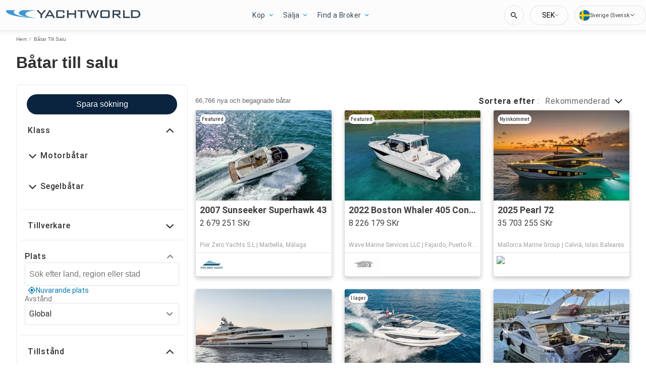

--- FILE ---
content_type: text/javascript; charset=utf-8
request_url: https://app.link/_r?sdk=web2.86.5&branch_key=key_test_hqpJ5KtLWEmKFttPfjuuQdaptCn4jyjk&callback=branch_callback__0
body_size: 71
content:
/**/ typeof branch_callback__0 === 'function' && branch_callback__0("1542018888356669310");